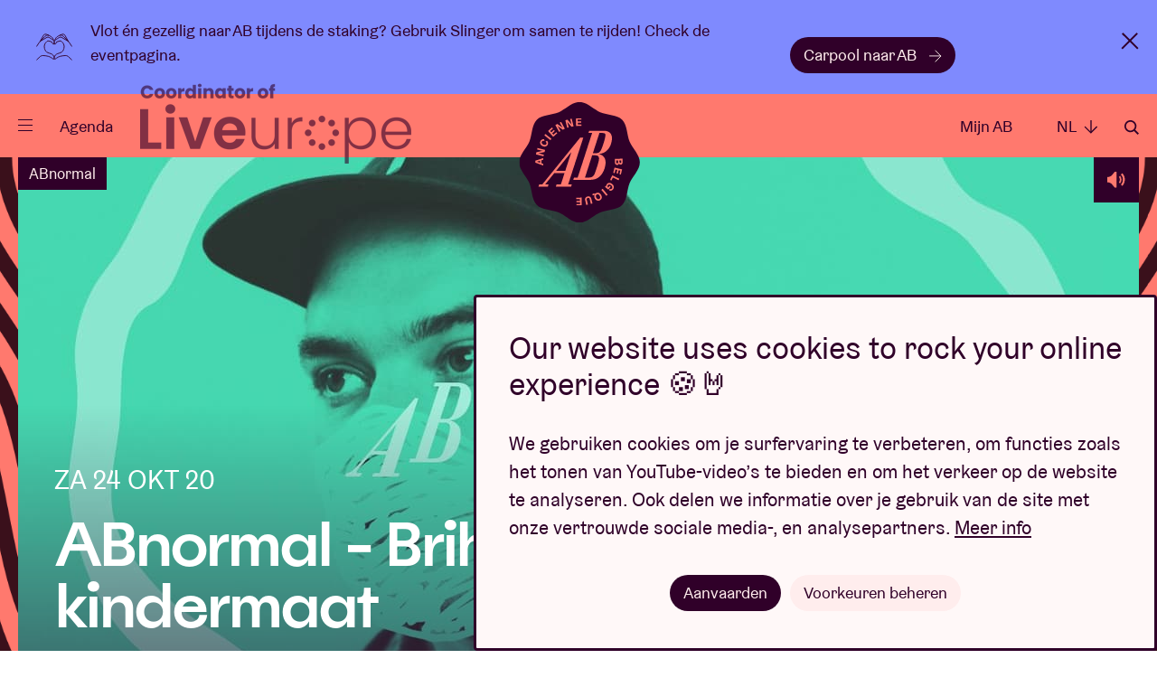

--- FILE ---
content_type: text/html; charset=UTF-8
request_url: https://www.abconcerts.be/nl/agenda/abnormal-brihang-op-kindermaat/a105J000001wd0yQAA
body_size: 5235
content:
<!doctype html>
<html lang="nl" data-scroll="0"
              lang="nl">

<head prefix="og: http://ogp.me/ns# fb: http://ogp.me/ns#" >
    <meta charset="utf-8">

    
    <script nonce="XQGty/R99Oq/vO41WsEYLg==">
        // Define dataLayer and the gtag function.
        window.dataLayer = window.dataLayer || [];
        function gtag(){dataLayer.push(arguments);}

        gtag('consent', 'default', {
            'analytics_storage': 'denied',
            'ad_storage': 'denied',
            'ad_user_data': 'denied',
            'ad_personalization': 'denied',
        });

                (function(w,d,s,l,i){w[l]=w[l]||[];w[l].push({'gtm.start':
                new Date().getTime(),event:'gtm.js'});var f=d.getElementsByTagName(s)[0],
            j=d.createElement(s),dl=l!='dataLayer'?'&l='+l:'';j.async=true;j.src=
            'https://www.googletagmanager.com/gtm.js?id='+i+dl;var n=d.querySelector('[nonce]');
            n&&j.setAttribute('nonce',n.nonce||n.getAttribute('nonce'));f.parentNode.insertBefore(j,f);
        })(window,document,'script','dataLayer','GTM-WHBL3G');
    </script>

    <meta name="description" content="">
    <meta name="keywords"    content="">

        
        <meta content="origin-when-cross-origin" name="referrer">

        <meta name="viewport" content="width=device-width, initial-scale=1.0">

                        
    <title>ABnormal - Brihang op kindermaat - za 24 okt 20 - AB</title>
        <meta property="og:image" content="https://d12xfkzf9kx8ij.cloudfront.net/a0K5J000000ZJwhUAG_original.jpg" />
<meta property="og:title" content="ABnormal - Brihang op kindermaat - za 24 okt 20" />
<meta property="og:description" content="Naar aanleiding van COVID-19 wordt dit concert afgelast. Tickets die online zijn aangekocht worden automatisch binnen de 30 dagen terugbetaald via de betaalmethode waarmee ze zijn aangekocht. Indien je tickets aangekocht hebt in de ticketshop of via Ticketswap, gelieve een foto van jouw tickets te sturen met vermelding van je rekeningnummer naar ticketshop@abconcerts.be." />
<meta property="og:url" content="https://www.abconcerts.be/nl/agenda/abnormal-brihang-op-kindermaat/a105J000001wd0yQAA" />
<meta property="og:type" content="article" />
<meta property="article:modified_time" content="2023-09-06T23:24:53+02:00" />
<meta name="description" content="Naar aanleiding van COVID-19 wordt dit concert afgelast. Tickets die online zijn aangekocht worden automatisch binnen de 30 dagen terugbetaald via de betaalmethode waarmee ze zijn aangekocht. Indien je tickets aangekocht hebt in de ticketshop of via Ticketswap, gelieve een foto van jouw tickets te sturen met vermelding van je rekeningnummer naar ticketshop@abconcerts.be." />

        <link rel="canonical" href="https://www.abconcerts.be/nl/agenda/abnormal-brihang-op-kindermaat/a105J000001wd0yQAA"/>

        <link rel="alternate" href="https://www.abconcerts.be/en/agenda/abnormal-brihang-op-kindermaat/a105J000001wd0yQAA" hreflang="en"/>
<link rel="alternate" href="https://www.abconcerts.be/fr/agenda/abnormal-brihang-op-kindermaat/a105J000001wd0yQAA" hreflang="fr"/>
<link rel="alternate" href="https://www.abconcerts.be/nl/agenda/abnormal-brihang-op-kindermaat/a105J000001wd0yQAA" hreflang="nl"/>
    <link rel="apple-touch-icon" sizes="180x180" href="/assets/website/components/favicons/apple-touch-icon.568e9e97.png">
    <link rel="icon" type="image/png" sizes="32x32" href="/assets/website/components/favicons/favicon-32x32.70b17241.png">
    <link rel="icon" type="image/png" sizes="16x16" href="/assets/website/components/favicons/favicon-16x16.4d8aaf8d.png">
    <link rel="manifest" href="/assets/website/components/favicons/site.webmanifest">
    <link rel="mask-icon" href="/assets/website/components/favicons/safari-pinned-tab.e900c275.svg" color="#300029">
    <meta name="msapplication-TileColor" content="#300029">
    <meta name="theme-color" content="#300029">

        <meta name="theme-color" content="#300029">

        <link href="/assets/website/main.0d855d0b.css" rel="stylesheet" media="all">
    <link href="/assets/website/print.a7d840bd.css" rel="stylesheet" media="print">

    </head>
<body class="body  -family">
        <noscript>
        <div class="no-script"><strong>Schakel javascript in om deze website optimaal te gebruiken.</strong></div>
        <iframe src="https://www.googletagmanager.com/ns.html?id=GTM-WHBL3G" height="0" width="0" class="h-hidden"></iframe>
    </noscript>

        <p class="browser-update">Your browser is <strong>outdated</strong>. <a href="http://browsehappy.com/">Upgrade your browser</a> for better user experience and security</p>

                <div class="sticky-bar -type-3" data-component="stickyBar/stickybar">
        <div class="site-container">
            <img src="/assets/website/components/stickyBar/type-3.a9e91ba1.svg"
                 width="40" height="40">

            <div class="sticky-bar__content">
                <p>
                    Vlot én gezellig naar AB tijdens de staking? Gebruik Slinger om samen te rijden! Check de eventpagina.
                </p>

                                    <a href="https://ancienne-belgique.slinger.to/?_gl=1*t25s4d*_gcl_au*MzY2NTg2NzY4LjE3Njc2MDk1ODkuMTg4NzM1NDg1Mi4xNzY5MTc2MTg5LjE3NjkxNzYxODg." class="button">
                        Carpool naar AB
                        <em class="icon -arrow-right"></em>
                    </a>
                            </div>

            <button class="sticky-bar__close">x</button>
        </div>
    </div>
    
    
            <div class="page-nav">
    <div class="site-container">
    <div class="page-nav__header">
        <button type="button" class="page-nav__close icon -cross" data-page-nav-toggle>Sluiten</button>

        <div class="page-nav__language__container">
            <ul class="page-nav__language">
                <li class="-active"><a class="page-nav__language__item" href="#">nl <em
                                class="icon -arrow-down"></em></a></li>

                                    <li class="-hidden"><a
                                class="page-nav__language__item" href="https://www.abconcerts.be/nl/agenda/abnormal-brihang-op-kindermaat/a105J000001wd0yQAA">NL <em
                                    class="icon -arrow-down"></em></a></li>
                                    <li ><a
                                class="page-nav__language__item" href="https://www.abconcerts.be/fr/agenda/abnormal-brihang-op-kindermaat/a105J000001wd0yQAA">FR <em
                                    class="icon -arrow-down"></em></a></li>
                                    <li ><a
                                class="page-nav__language__item" href="https://www.abconcerts.be/en/agenda/abnormal-brihang-op-kindermaat/a105J000001wd0yQAA">EN <em
                                    class="icon -arrow-down"></em></a></li>
                            </ul>
        </div>

        <a href="/nl/zoeken" class="page-nav__search icon -search">Zoeken</a>
    </div>

    <div class="page-nav__center">
        <ul class="page__nav-list">
                            <li><a class="page__nav-item" href="/nl/agenda">Agenda</a></li>
                            <li><a class="page__nav-item" href="https://www.abconcerts.be/nl/onze-projecten">Projecten</a></li>
                            <li><a class="page__nav-item" href="/nl/nieuws">Nieuws</a></li>
                            <li><a class="page__nav-item" href="https://www.abconcerts.be/nl/bezoekersinfo">Bezoekersinfo</a></li>
                            <li><a class="page__nav-item" href="https://www.abconcerts.be/nl/ab-loves-you">AB ❤ you</a></li>
                    </ul>

        <ul class="page__nav-list -sub">
                            <li><a class="page__nav-item" href="/nl/abtv">ABtv ▷</a></li>
                            <li><a class="page__nav-item" href="https://www.abconcerts.be/nl/pak-uit-met-een-ab-concertcheque">Concertcheque</a></li>
                            <li><a class="page__nav-item" href="https://www.abconcerts.be/nl/business">Business</a></li>
                            <li><a class="page__nav-item" href="https://www.abconcerts.be/nl/technische-productie">Technische productie</a></li>
                            <li><a class="page__nav-item" href="/nl/pers">Pers</a></li>
                            <li><a class="page__nav-item" href="https://www.abconcerts.be/nl/over-ab">Over AB</a></li>
                            <li><a class="page__nav-item" href="https://www.abconcerts.be/nl/contact">Contact</a></li>
                    </ul>
    </div>

    <div class="page-nav__footer">
        <div class="page-nav__socials">
                            <a class="page-nav__social-item icon -instagram" href="https://instagram.com/abconcerts">instagram</a>
                            <a class="page-nav__social-item icon -facebook" href="https://www.facebook.com/AncienneBelgiqueAB/">facebook</a>
                            <a class="page-nav__social-item icon -youtube" href="https://www.youtube.com/anciennebelgique?sub_confirmation=1">youtube</a>
                            <a class="page-nav__social-item icon -spotify" href="https://open.spotify.com/user/1127309941">spotify</a>
                            <a class="page-nav__social-item icon -tiktok" href="https://www.tiktok.com/@abconcerts">tiktok</a>
                    </div>

        <a href="https://www.abconcerts.be/nl/project/liveurope/a1I5J000000VT9UUAW" class="liveurope">
            <img src="/assets/website/components/partners/liveurope.3591794e.png" alt="liveurope" height="30" />
        </a>
    </div>
    </div>
</div>
    
            <form action="/nl/zoeken" method="get"
      class="page-search"
      data-component="pageSearch/page-search" autocomplete="off">
    <div class="site-container">
        <div class="site-container page-search__container" data-page-search-container>
            <span class="page-search__title">Wat zoek je?</span>
            <input type="search" name="q" class="form__field -page-search" placeholder="Zoekterm"
                   data-page-search-input data-autocomplete-uri="/nl/search/autocomplete" autocomplete="off"
                   >
            <button type="submit" class="page-search__button icon -arrow-right">Zoeken</button>
        </div>
        <button type="button" class="page-search__close icon -cross" data-page-search-toggle>Sluiten</button>
    </div>
</form>
    
                <header class="page-header -general -family">
    <div class="site-container">
        <a href="/nl/" class="logo page-header__logo -bg -general -family">
    <span class="logo__ab">Ancienne Belgique</span>
</a>

        <div class="page-header__left">
            <button class="menu-button" type="button" data-component="menuButton/menu-button" data-page-nav-toggle>
                <span class="menu-button__hamburger">
                    <span class="menu-button__hamburger-inner"></span>
                </span>
            </button>

            <a href="/nl/agenda" class="page-header__link -program">Agenda</a>

            <a href="https://www.abconcerts.be/nl/project/liveurope/a1I5J000000VT9UUAW" class="page-header__liveurope">
                <img src="/assets/website/components/partners/liveurope-purple.ac3b0681.png" alt="liveurope" height="30" />
            </a>
        </div>

        <div class="page-header__right">
                            <a href="/nl/mijn-ab/login" class="page-header__link"
                   data-component="myAB/login">Mijn AB</a>
            
            <ul class="dropdown -language">
                <li class="dropdown__trigger">
                    <span class="page-header__link">nl <em class="icon -arrow-down"></em></span>

                    <ul class="dropdown__panel">
                                                    <li class="-hidden"><a
                                        class="dropdown__link" href="https://www.abconcerts.be/nl/agenda/abnormal-brihang-op-kindermaat/a105J000001wd0yQAA">NL</a></li>
                                                    <li ><a
                                        class="dropdown__link" href="https://www.abconcerts.be/fr/agenda/abnormal-brihang-op-kindermaat/a105J000001wd0yQAA">FR</a></li>
                                                    <li ><a
                                        class="dropdown__link" href="https://www.abconcerts.be/en/agenda/abnormal-brihang-op-kindermaat/a105J000001wd0yQAA">EN</a></li>
                                            </ul>
                </li>
            </ul>

            <a href="/nl/zoeken" class="page-header__link icon -search"
               data-page-search-toggle>Zoeken</a>
        </div>
    </div>
</header>
    
    <main class="main ">
            <section class="event-detail__header -family">
        <div class="site-container">
            <div class="event-detail__header__info">
                                    <picture>
                        <source
                            srcset="https://d12xfkzf9kx8ij.cloudfront.net/a0K5J000000ZJwhUAG_1240x720.jpg"
                            media="(min-width: 568px)"
                        />
                        <img
                            src="https://d12xfkzf9kx8ij.cloudfront.net/a0K5J000000ZJwhUAG_700x700.jpg"
                            alt="ABnormal - Brihang op kindermaat"
                        />
                    </picture>
                
                                    <button class="audio-player -top" data-uri="https://p.scdn.co/mp3-preview/243bae3fd89ebc160e7de23032ae967401c6e2ff?cid=765608dc942841bd883e91d6f" data-component="audioPlayer/audio-player">
    <em class="icon -audio">Luisteren</em>
    <em class="icon -cross">Pauzeren</em>
</button>
                
                                    <a href="/nl/project/abnormal/a1I5J000000VT95UAG" class="event-detail__header__label">ABnormal</a>
                
                <div class="event-detail__header__info__content">
                                            <h3>za 24 okt 20</h3>
                                        <h1>ABnormal - Brihang op kindermaat</h1>
                                    </div>
            </div>
        </div>
        <div class="event-detail__bg"></div>
    </section>

            <section
            class="event-detail__content -family">
            <div class="site-container">
                                    <article class="event-detail__content__info">

                                                    <p class="event-detail__label">
                                Dit is onderdeel van<br />
                                <a href="/nl/project/abnormal/a1I5J000000VT95UAG" class="button -square">ABnormal</a>
                            </p>
                        
                        
                        
                                                    <div class="event-detail__intro " data-trigger="event">
                                                                    <p><b>Naar aanleiding van COVID-19 wordt dit concert afgelast. </b>Tickets die online zijn aangekocht worden automatisch binnen de 30 dagen terugbetaald via de betaalmethode waarmee ze zijn aangekocht. Indien je tickets aangekocht hebt in de ticketshop of via Ticketswap, gelieve een foto van jouw tickets te sturen met vermelding van je rekeningnummer naar <a href="mailto:info@abconcerts.be" rel="noopener noreferrer" target="_blank">ticketshop@abconcerts.be</a>.</p>
                                
                                                            </div>
                        
                                                    <button class="button -general read-more__trigger" data-target="event"
                                    data-component="readMore/read-more">
                                Lees meer <em class="icon -arrow-down"></em>
                            </button>

                            <div class="read-more__target" data-trigger="event">
                                
                                <button class="button -general read-more__trigger" data-target="event"
                                        data-component="readMore/read-more">
                                    Lees minder <em class="icon -arrow-up"></em>
                                </button>
                            </div>
                        
                                                        <ul class="tags-list">
                    <li><a href="/nl/agenda?genres%5B0%5D=Hip%20hop" class="tag">Hip hop</a></li>
            </ul>
                        
                        <a id="relive"></a>

                                                    <h4 class="-top" id="media">
                                                                    Kijk &amp; luister
                                                            </h4>
                                                            
    <div data-component-observe>
        <template data-consent-loading data-consent-type="iframe" title="Om deze interactieve content te bekijken, moet je cookies aanvaarden. Klik hiervoor op deze boodschap.">
            <div class="event-video__container" data-component="event-video/event-video">
                <button class="event-video__cover ">
                    <img src="https://img.youtube.com/vi/xzJoYnCxJFw/hqdefault.jpg" />
                    <em class="icon -abtv "></em>
                </button>
                <iframe class="event-video" src="https://www.youtube.com/embed/xzJoYnCxJFw" allow="autoplay"></iframe>
            </div>
        </template>
    </div>
                                                    
                                                    <h4 class="-top" id="artists">Ontdek &amp; like</h4>
                            <ul class="artist__list">
                                                                    <li>
                                        <div class="artist">
            <a href="/nl/mijn-ab/artiesten/toggle/e4e67b32-5995-11eb-99eb-5254eb761bff" class="artist__favorite ">
            <em class="icon -heart"></em>
        </a>
    
    <strong class="artist__name" title="Brihang">Brihang</strong>

    <ul class="artist__socials">
                    <li>
                <a href="http://www.brihang.be/" target="_blank" class="artist__socials__item"><em class="icon -website"></em></a>
            </li>
                            <li>
                <a href="https://www.facebook.com/Brihang" target="_blank" class="artist__socials__item"><em class="icon -facebook"></em></a>
            </li>
                            <li>
                <a href="https://www.instagram.com/brihang/" target="_blank" class="artist__socials__item"><em class="icon -instagram"></em></a>
            </li>
                            <li>
                <a href="https://open.spotify.com/artist/05g1p6KAyYQ03SjqRiF756" target="_blank" class="artist__socials__item"><em class="icon -spotify"></em></a>
            </li>
                            <li>
                <a href="https://www.youtube.com/watch?v=DOgU_waPSsk" target="_blank" class="artist__socials__item"><em class="icon -youtube"></em></a>
            </li>
                                            </ul>
</div>
                                    </li>
                                                            </ul>
                        
                        
                                            </article>
                
                                    <aside class="event-detail__content__aside ">
                                                    <div class="event-detail__ticket-button -not-available ">
                                Afgelast
                            </div>
                        
                                                    <div class="event-detail__ticket-block">
                                
                                
                                
                                                                    <dl class="event-detail__ticket-block__prices">
                                                                                    <dt>
                                                Tickets

                                                                                            </dt>
                                            <dd>€ 23</dd>
                                        
                                        
                                        
                                        
                                        <dt><small>Incl. reservatiekosten</small></dt>
                                    </dl>
                                
                                                                    <dl>
                                                                                    <dt>
                                                <em class="icon -location"></em>
                                                                                                    <a href="https://www.google.com/maps?q=Anspachlaan 110,1000 Brussel"
                                                       target="_blank"><strong>AB Theater</strong></a>
                                                                                            </dt>
                                                                                <dt>Deuren</dt>
                                        <dd>15:00</dd>
                                    </dl>
                                
                                                                    <dl>
                                        <dt>Concert</dt>
                                    </dl>
                                
                                                                    <dl>
                                        <dt class="-full"><small>Georganiseerd door</small></dt>
                                        <dt>AB</dt>
                                    </dl>
                                
                                <dl>
                                    <dt>
                                        <a href="/nl/ical/abnormal-brihang-op-kindermaat/a105J000001wd0yQAA" target="_blank"
                                           class="event-detail__ticket-block__location">
                                            <em class="icon -ical"></em>Toevoegen aan kalender
                                        </a>
                                    </dt>
                                                                            <dt>
                                            <a href="https://www.facebook.com/events/774286716730339/" target="_blank"
                                               class="event-detail__ticket-block__location">
                                                <em class="icon -facebook"></em>Facebook event bijwonen
                                            </a>
                                        </dt>
                                                                    </dl>
                            </div>
                                            </aside>
                            </div>
        </section>
    
    
    
            <div class="wrapper -purple">
            <section class="content-cards__container -purple">
                <div class="site-container">
                    <strong class="content-cards__title">AB-tips voor jou</strong>
                    <a href="/nl/agenda"
                       class="content-cards__button button -general -desktop">Alle concerten
                        <em class="icon -arrow-right"></em>
                    </a>

                    <ul class="content-card__list -rows -events">
                                                    <li class="content-card__list__row">
                                <a href="/nl/agenda/keroue/a10Qw000006PJX7IAO" class="content-card -fun" title="Keroué">
    <div class="content-card__media">
        <div class="content-card__img">
                            <img src="https://d12xfkzf9kx8ij.cloudfront.net/a0KQw00000Hes6LMAR_1240x720.jpg" alt="Keroué" />
            
            
                            <button class="audio-player -fun" data-uri="https://p.scdn.co/mp3-preview/dca2578c318e4f4385daf92b34d1f732ff8e9509?cid=a37b710cd2b2447888da030b51769490" data-component="audioPlayer/audio-player">
    <em class="icon -audio">Luisteren</em>
    <em class="icon -cross">Pauzeren</em>
</button>
                    </div>
                            <div class="content-card__media__label ">za 31 jan 26</div>
            </div>
    <div class="content-card__info">
        <div>
            <strong class="content-card__title">
                Keroué
                                    <em>+ Oni Kira</em>
                            </strong>
                                        <p class="content-card__info__summary">
                    Franse rap met techniek en charismatische presence
                                    </p>
                        
            
                            <span class="content-card__info__ticketlink ">
                    <em class="icon -hand"></em>Koop tickets
                </span>
            
            
            
            
                    </div>

        
    </div>
</a>
                            </li>
                                                    <li class="content-card__list__row">
                                <a href="/nl/agenda/tamer-nafar/a10Qw00000CPDCrIAP" class="content-card -fun" title="Tamer Nafar">
    <div class="content-card__media">
        <div class="content-card__img">
                            <img src="https://d12xfkzf9kx8ij.cloudfront.net/a0KQw00000IDCnNMAX_1240x720.jpg" alt="Tamer Nafar" />
            
            
                            <button class="audio-player -fun" data-uri="https://p.scdn.co/mp3-preview/c351cc2ef6e78d4a4e658fc458c825745d598f08?cid=a37b710cd2b2447888da030b51769490" data-component="audioPlayer/audio-player">
    <em class="icon -audio">Luisteren</em>
    <em class="icon -cross">Pauzeren</em>
</button>
                    </div>
                            <div class="content-card__media__label ">zo 1 feb 26</div>
            </div>
    <div class="content-card__info">
        <div>
            <strong class="content-card__title">
                Tamer Nafar
                            </strong>
                                        <p class="content-card__info__summary">
                    The father of Palestinian hip-hop
                                    </p>
                        
            
                            <span class="content-card__info__ticketlink ">
                    <em class="icon -hand"></em>Koop tickets
                </span>
            
            
            
            
                    </div>

        
    </div>
</a>
                            </li>
                                                    <li class="content-card__list__row">
                                <a href="/nl/agenda/swing/a10Qw00000FvleIIAR" class="content-card -well-informed" title="Swing">
    <div class="content-card__media">
        <div class="content-card__img">
                            <img src="https://d12xfkzf9kx8ij.cloudfront.net/a0KQw00000HkSE2MAN_1240x720.jpg" alt="Swing" />
            
            
                    </div>
                            <div class="content-card__media__label ">di 10 feb 26</div>
            </div>
    <div class="content-card__info">
        <div>
            <strong class="content-card__title">
                Swing
                            </strong>
                                        <p class="content-card__info__summary">
                    Nieuwe datum: 13/11/26
                                    </p>
                        
            
                            <span class="content-card__info__ticketlink ">
                    <em class="icon -hand"></em>Verplaatst
                </span>
            
            
            
            
                    </div>

        
    </div>
</a>
                            </li>
                                            </ul>

                    <div class="content-cards__action -mobile">
                        <a href="/nl/agenda" class="button -general">
                            Alle concerten <em class="icon -arrow-right"></em>
                        </a>
                    </div>
                </div>
            </section>
        </div>
    
    
    
        <section class="info-cards__container">
        <div class="site-container splide -info-cards" data-component="infoCards/info-cards">
            <strong class="info-cards__title">Bereid je voor op je bezoek</strong>

            <div class="splide__track">
                <ul class="info-cards__lists splide__list">
                                            <li class="splide__slide">
                            <div class="info-card">
        <a href="/nl/bezoekersinfo/mobiliteit" title="Mobiliteit" >            <img src="/assets/website/components/infoCards/mobility.9637afaa.svg" title="Mobiliteit" alt="Mobiliteit" />
                <strong class="info-card__title">Mobiliteit</strong>
        <p >Onze concerten stoppen meestal om 22:30. Zo geraak je nog thuis met het openbaar vervoer.</p>
            <button class="button" data-trigger-fetch>
                        Plan je route
                            <em class="icon -arrow-right -small"></em>
                                </button>
            </a></div>
                        </li>
                                            <li class="splide__slide">
                            <div class="info-card">
        <a href="/nl/faq" title="Vraag &amp; antwoord" >            <img src="/assets/website/components/infoCards/cafe-resto.8e1f723e.svg" title="Vraag &amp; antwoord" alt="Vraag &amp; antwoord" />
                <strong class="info-card__title">Vraag &amp; antwoord</strong>
        <p >Heb je een vraag? Grote kans dat je hier het antwoord vindt. </p>
            <button class="button" data-trigger-fetch>
                        Vind je antwoord
                            <em class="icon -arrow-right -small"></em>
                                </button>
            </a></div>
                        </li>
                                            <li class="splide__slide">
                            <div class="info-card">
        <a href="/nl/mijn-ab/login?referer=https://apps.ticketmatic.com/widgets/ab/flow/drankjetons?event=226287871004&amp;l=nl" title="Drankjetons" >            <img src="/assets/website/components/infoCards/drinks.b526dcb8.svg" title="Drankjetons" alt="Drankjetons" />
                <strong class="info-card__title">Drankjetons</strong>
        <p >Plan je graag vooruit? Koop je drankjetons online, 10 + 1 gratis!</p>
            <button class="button" data-trigger-fetch>
                        Bestel drankjetons
                            <em class="icon -arrow-right -small"></em>
                                </button>
            </a></div>
                        </li>
                                    </ul>
            </div>
        </div>
    </section>

            <script type="application/ld+json">
            {
                "@context": "https://schema.org",
                "@type": "Event",
                "inLanguage" : "nl",
                "name": "ABnormal - Brihang op kindermaat",
                "image": "https://d12xfkzf9kx8ij.cloudfront.net/a0K5J000000ZJwhUAG_1240x720.jpg",
                                                    "startDate": "2020-10-24CEST15:00:00+0200",
                    "doorTime": "15:00",
                                "endDate": "2020-10-24CEST17:00:00+0200",                                    "location": {
                        "@type": "Place",
                        "address": "AB Anspachlaan 110 1000 Brussel",                        "name": "AB Theater"
                    },
                                                    "performer": [
                                                    {
                                "@type": "MusicGroup",
                                "name": "Brihang"
                            }                                            ],
                                "url": "https://www.abconcerts.be/nl/agenda/abnormal-brihang-op-kindermaat/a105J000001wd0yQAA"
            }
        </script>
    
        </main>

                <footer class="page-footer">
    <section class="page-footer__social  -family">
        <div class="site-container">
                            <a class="page-footer__social-item icon -instagram" href="https://instagram.com/abconcerts" target="_blank">instagram</a>
                            <a class="page-footer__social-item icon -facebook" href="https://www.facebook.com/AncienneBelgiqueAB/" target="_blank">facebook</a>
                            <a class="page-footer__social-item icon -youtube" href="https://www.youtube.com/anciennebelgique?sub_confirmation=1" target="_blank">youtube</a>
                            <a class="page-footer__social-item icon -spotify" href="https://open.spotify.com/user/1127309941" target="_blank">spotify</a>
                            <a class="page-footer__social-item icon -tiktok" href="https://www.tiktok.com/@abconcerts" target="_blank">tiktok</a>
                    </div>
    </section>

    <section class="page-footer__top">
        <div class="site-container">

            <a href="/nl/" class="logo -stroke -general -family">
    <span class="logo__ab">Ancienne Belgique</span>
</a>

            <div class="page-footer__nav">
                <span class="page-footer__nav-title">Ga snel naar</span>
                <ul class="page-footer__nav-list">
                                            <li><a class="page-footer__nav-item" href="/nl/agenda">Agenda</a></li>
                                            <li><a class="page-footer__nav-item" href="/nl/nieuws">Nieuws</a></li>
                                            <li><a class="page-footer__nav-item" href="https://www.abconcerts.be/nl/bezoekersinfo/ticketinfo">Ticketinfo</a></li>
                                            <li><a class="page-footer__nav-item" href="/nl/faq">Vraag &amp; Antwoord</a></li>
                                            <li><a class="page-footer__nav-item" href="https://www.abconcerts.be/nl/business">Business</a></li>
                                            <li><a class="page-footer__nav-item" href="/nl/pers">Pers</a></li>
                                            <li><a class="page-footer__nav-item" href="https://www.abconcerts.be/nl/technische-productie">Technische productie</a></li>
                                            <li><a class="page-footer__nav-item" href="https://www.abconcerts.be/nl/contact">Contact</a></li>
                                    </ul>
            </div>

            <form action="/nl/newsletter/subscribe" class="page-footer__newsletter" id="newsletter_footer" data-component="form/form" method="post" data-lang="nl" autocomplete="off">
                Maak je inbox muzikaler en schrijf je in voor de nieuwsbrief:

                <div class="page-footer__newsletter__input form__entry">
                    <input type="hidden" name="footer" value="1" />
                    <input type="email" name="email" class="form__field -newsletter" required placeholder="ab@loves.you" autocomplete="off">

                    <div class="form__entry -checkbox">
                        <input
                            class="form__checkbox"
                            type="checkbox"
                            id="footer_consent"
                            name="consent"
                            required
                        >
                        <label class="form__label -checkbox" for="footer_consent">Ik stem ermee in dat AB mijn e-mailadres verwerkt, zoals omschreven in haar <a href="/nl/privacybeleid" target="_blank">privacybeleid</a>, om mij nieuwsbrieven te versturen.</label>
                    </div>

                    <button type="submit" class="page-footer__newsletter__button icon -arrow-right">Inschrijven</button>
                </div>
                            </form>

        </div>
    </section>

    <section class="page-footer__partners">
        <div class="site-container">
            <ul class="partners-list">
            <li>
            <a class="partners-item" href="https://www.belgiantrain.be/" target="_blank" rel="nofollow noopener">
                <img src="/assets/website/components/partners/nmbs.7fd5e478.svg" alt="NMBS"  />
            </a>
        </li>
            <li>
            <a class="partners-item" href="https://www.belfiusjong.be/" target="_blank" rel="nofollow noopener">
                <img src="/assets/website/components/partners/belfius.1423efe0.svg" alt="Belfius"  />
            </a>
        </li>
            <li>
            <a class="partners-item" href="https://www.nationale-loterij.be/nl" target="_blank" rel="nofollow noopener">
                <img src="/assets/website/components/partners/lotto.8071c630.svg" alt="Lotto"  />
            </a>
        </li>
            <li>
            <a class="partners-item" href="https://super8.be/" target="_blank" rel="nofollow noopener">
                <img src="/assets/website/components/partners/super8.bf4809d5.svg" alt="Super 8"  />
            </a>
        </li>
            <li>
            <a class="partners-item" href="https://nl.coca-cola.be/" target="_blank" rel="nofollow noopener">
                <img src="/assets/website/components/partners/coca-cola.2f087b5b.svg" alt="Coca-cola"  />
            </a>
        </li>
            <li>
            <a class="partners-item" href="https://www.proximus.be/nl" target="_blank" rel="nofollow noopener">
                <img src="/assets/website/components/partners/proximus.e8491a2c.svg" alt="Proximus"  />
            </a>
        </li>
            <li>
            <a class="partners-item" href="https://www.stib-mivb.be/article.html?l=nl&amp;_guid=30fa3e16-098e-3410-a38a-c8fdc3647d64" target="_blank" rel="nofollow noopener">
                <img src="/assets/website/components/partners/mivb.b896fdf6.svg" alt="MIVB/STIB"  />
            </a>
        </li>
            <li>
            <a class="partners-item" href="https://www.humo.be/" target="_blank" rel="nofollow noopener">
                <img src="/assets/website/components/partners/humo.6cc94c19.svg" alt="Humo"  />
            </a>
        </li>
            <li>
            <a class="partners-item" href="https://www.brussel.be/" target="_blank" rel="nofollow noopener">
                <img src="/assets/website/components/partners/bxl.624cf33e.svg" alt="Brussel"  />
            </a>
        </li>
            <li>
            <a class="partners-item" href="https://www.stubru.be/" target="_blank" rel="nofollow noopener">
                <img src="/assets/website/components/partners/stubru.b419b9cf.svg" alt="StuBru"  />
            </a>
        </li>
            <li>
            <a class="partners-item" href="https://www.lesoir.be/" target="_blank" rel="nofollow noopener">
                <img src="/assets/website/components/partners/lesoir.154b72c5.svg" alt="Le Soir"  />
            </a>
        </li>
            <li>
            <a class="partners-item" href="https://www.standaard.be/" target="_blank" rel="nofollow noopener">
                <img src="/assets/website/components/partners/destandaard.a13759e7.svg" alt="De Standaard"  />
            </a>
        </li>
            <li>
            <a class="partners-item" href="https://www.bruzz.be/" target="_blank" rel="nofollow noopener">
                <img src="/assets/website/components/partners/bruzz.dada120c.svg" alt="Bruzz" height="18" />
            </a>
        </li>
            <li>
            <a class="partners-item" href="https://www.levif.be/" target="_blank" rel="nofollow noopener">
                <img src="/assets/website/components/partners/levif.caa49dc8.svg" alt="Le Vif" height="18" />
            </a>
        </li>
            <li>
            <a class="partners-item" href="https://www.vlaanderen.be/" target="_blank" rel="nofollow noopener">
                <img src="/assets/website/components/partners/vlaanderen.51dc2dbc.svg" alt="Vlaanderen"  />
            </a>
        </li>
            <li>
            <a class="partners-item" href="https://www.radio1.be/" target="_blank" rel="nofollow noopener">
                <img src="/assets/website/components/partners/radio1.031c3ed7.svg" alt="Radio 1"  />
            </a>
        </li>
            <li>
            <a class="partners-item" href="https://www.vgc.be/" target="_blank" rel="nofollow noopener">
                <img src="/assets/website/components/partners/vgc.b7b4184d.svg" alt="Vlaamse gemeenschapscommissie"  />
            </a>
        </li>
            <li>
            <a class="partners-item" href="https://ec.europa.eu/info/index_nl" target="_blank" rel="nofollow noopener">
                <img src="/assets/website/components/partners/creative-europe.aff93d04.png" alt="Creative Europe"  />
            </a>
        </li>
            <li>
            <a class="partners-item" href="https://volta.brussels/" target="_blank" rel="nofollow noopener">
                <img src="/assets/website/components/partners/volta.7c5dcb93.svg" alt="VOLTA" height="23" />
            </a>
        </li>
            <li>
            <a class="partners-item" href="https://www.rtbf.be/tipik" target="_blank" rel="nofollow noopener">
                <img src="/assets/website/components/partners/tipik.50d233eb.svg" alt="TIP!K" height="23" />
            </a>
        </li>
            <li>
            <a class="partners-item" href="https://www.rtbf.be/tarmac" target="_blank" rel="nofollow noopener">
                <img src="/assets/website/components/partners/tarmac.8a121329.svg" alt="Tarmac" height="23" />
            </a>
        </li>
            <li>
            <a class="partners-item" href="https://www.rtbf.be/classic21" target="_blank" rel="nofollow noopener">
                <img src="/assets/website/components/partners/classic21.f5e950a1.svg" alt="Classic 21" height="23" />
            </a>
        </li>
            <li>
            <a class="partners-item" href="https://www.visit.brussels/" target="_blank" rel="nofollow noopener">
                <img src="/assets/website/components/partners/visit-brussels.d7fe8fce.svg" alt="Visit Brussels" height="32" />
            </a>
        </li>
            <li>
            <a class="partners-item" href="https://www.boltenergie.be" target="_blank" rel="nofollow noopener">
                <img src="/assets/website/components/partners/bolt.2d777861.svg" alt="Bolt" height="23" />
            </a>
        </li>
    </ul>
        </div>
    </section>

    <section class="page-footer__credits">
        <div class="site-container">
            <ul class="page-footer__credits__list">
                                                            <li><a class="page-footer__credits-item" href="https://www.abconcerts.be/nl/privacybeleid">Privacybeleid</a></li>
                                            <li><a class="page-footer__credits-item" href="https://www.abconcerts.be/nl/cookiebeleid">Cookiebeleid</a></li>
                                            <li><a class="page-footer__credits-item" href="https://www.abconcerts.be/nl/verkoopsvoorwaarden">Verkoopsvoorwaarden</a></li>
                                                    <li><a class="page-footer__credits-item" href="https://verveagency.com" target="_blank">Design door <img src="/assets/website/components/partners/verve.5e584450.svg" alt="Verve" height="15" /></a></li>
                <li><a class="page-footer__credits-item -inventis" href="https://www.inventis.be" target="_blank">Website door <img src="/assets/website/components/partners/inventis.26988522.svg" alt="Inventis" height="15" /></a></li>
            </ul>
        </div>
    </section>
</footer>
    

                    <dialog class="cookie-consent" data-component="cookieConsent/cookie-consent">
        <article class="cookie-consent__inner">
            <header class="cookie-consent__header">
                <h1 class="cookie-consent__title">Our website uses cookies to rock your online experience 🍪🤘</h1>
            </header>

            <p>We gebruiken cookies om je surfervaring te verbeteren, om functies zoals het tonen van YouTube-video’s te bieden en om het verkeer op de website te analyseren. Ook delen we informatie over je gebruik van de site met onze vertrouwde sociale media-, en analysepartners. 
<a href="/nl/cookiebeleid">Meer info</a></p>

            <form method="dialog" class="cookie-consent__form" id="cookie-constent-dialog">
                <section class="cookie-consent__options" id="cookie-consent-options" hidden>
                    <div class="form__entry -checkbox">
                        <input
                            class="form__checkbox"
                            type="checkbox"
                            id="categories_functional"
                            name="categories_default"
                            value="functional"
                            checked
                            disabled
                        >
                        <label class="form__label -checkbox" for="categories_functional">Functionele cookies</label>
                        <span class="cookie-consent__option-description">Deze cookies zijn nodig voor het juist functioneren van de website. Je kan deze niet weigeren.</span>
                    </div>

                    <div class="form__entry -checkbox">
                        <input
                            class="form__checkbox"
                            type="checkbox"
                            id="categories_analytics"
                            name="categories[]"
                            value="analytics"
                        >
                        <label class="form__label -checkbox" for="categories_analytics">Analytische cookies</label>
                        <span class="cookie-consent__option-description">Deze website analyseert het gebruik ervan, zodat we functionaliteit daarop kunnen aanpassen en verbeteren. De gegevens zijn volledig anoniem.</span>
                    </div>

                    <div class="form__entry -checkbox">
                        <input
                            class="form__checkbox"
                            type="checkbox"
                            id="categories_marketing"
                            name="categories[]"
                            value="marketing"
                        >
                        <label class="form__label -checkbox" for="categories_marketing">Marketing cookies</label>
                        <span class="cookie-consent__option-description">Deze website maakt gebruik van externe functionaliteit om content en advertenties op jouw profiel af te stemmen.</span>
                    </div>

                    <div class="cookie-consent__buttons -options">
                        <button value="save_options" class="button">Voorkeuren opslaan</button>
                    </div>
                </section>

                <div class="cookie-consent__buttons -general">
                    <button value="yes" class="button">Aanvaarden</button>
                    <button class="button -general cookie-consent__options-toggle" aria-expanded="false" aria-controls="cookie-consent-options">Voorkeuren beheren</button>
                </div>
            </form>
        </article>
    </dialog>
    
                            <div class="myab-popup">
                <div class="myab__box">
    <strong class="myab__box__title">Inloggen</strong>

    <form action="/nl/mijn-ab/login/controle" method="post" class="form" data-component="form/form" data-lang="nl">

        
        <div class="form__entry">
            <input
                class="form__field -text"
                type="email"
                id="username"
                name="_username"
                required
                autocomplete="email"
                value=""
                data-component="form/hasValue"
            >
            <label class="form__label -placeholder-label" for="username">E-mail</label>
        </div>

        <div class="form__entry">
            <input
                class="form__field -password"
                type="password"
                id="password"
                name="_password"
                required
                data-component="form/hasValue"
                data-validation="false"
            >
            <label class="form__label -placeholder-label" for="password">Wachtwoord</label>
        </div>

        <div class="form__actions">
            <button type="submit" class="button -full">Inloggen</button>
            <a class="form__link"
               href="/nl/mijn-ab/wachtwoord-vergeten">Wachtwoord vergeten?</a>
            <div class="form__actions__spacer">of</div>
            <a href="/nl/connect/facebook"
               class="button -full -outline">Inloggen met Facebook</a>
            <a href="/nl/connect/google"
               class="button -full -outline">Inloggen met Google</a>
            <a href="/nl/connect/apple"
               class="button -full -outline">Inloggen met Apple</a>
            <div class="form__actions__spacer -line">
                <a class="form__link" href="/nl/mijn-ab/registreer">Nog geen account?</a>
            </div>
        </div>
    </form>
</div>
            </div>
            
    <script type="application/ld+json">
        {
            "@context": "https://schema.org",
            "@type": "WebSite",
            "url": "https://www.abconcerts.be/nl/"
        }
    </script>

    <script type="application/ld+json">
        {
            "@context": "https://schema.org",
            "@type": "Organization",
            "url": "https://www.abconcerts.be/nl/",
            "name": "Ancienne Belgique"
        }
    </script>

    <script src="/assets/website/runtime.6322e560.js" nonce="XQGty/R99Oq/vO41WsEYLg=="></script>
    <script src="/assets/website/components/componentLoader/document-component-loader.dadf0bae.js" nonce="XQGty/R99Oq/vO41WsEYLg=="></script>

    </body>
</html>


--- FILE ---
content_type: image/svg+xml
request_url: https://www.abconcerts.be/assets/website/components/stickyBar/type-3.a9e91ba1.svg
body_size: 802
content:
<svg viewBox="0 0 912.6 669.59" xmlns="http://www.w3.org/2000/svg"><g fill="none" stroke="#300029" stroke-miterlimit="10" stroke-width="20.66"><path d="m9.88 662.1 91.72-87.1 10.24-7.28c19.66-14 43.44-17.86 67.54-16.73 39.73 1.87 99.45 9.14 133.82 20.81 26.87 9.14 60.56 24.81 86 43.87 12.82 9.62 23.93 17.34 31.8 22.63a14.74 14.74 0 0 0 22.18-7.47 64.82 64.82 0 0 0 3.13-20.78c0-11.43-7.06-67.51-62.92-96.83-21.32-11.18-96.68-31.23-128.33-51.2-21.11-13.33-38.12-43.28-45.51-67.13-2.88-9.29-5.9-19.25-8.55-28.44a152.75 152.75 0 0 1 6.11-101.94 152.78 152.78 0 0 1 32.89-48.6l21.67-21.57a47 47 0 0 1 46.62-11.68l78.82 24s10 71.2 57 52.17a3.63 3.63 0 0 0 2.24-3.71v-51.59a48 48 0 0 0 -16.94-36.53 277.43 277.43 0 0 0 -29.57-22.09c-17.17-11-59.07-36.59-86.34-53.19a49.72 49.72 0 0 0 -50.69-.6l-148.48 85.64a145.65 145.65 0 0 0 -48.73 45.82l-67 101.17"/><path d="m98.3 195.91 117.26-122.31a63.53 63.53 0 0 1 13.61-10.76l33.51-19.75a61.32 61.32 0 0 1 58.1-2.23c29.76 14.58 72.68 38.14 87.51 58.72 23.55 32.76 36.85 73.22 36.85 73.22"/><path d="m320.78 40.86-64.5-26.86a57.69 57.69 0 0 0 -71.48 27.47l-86.5 154.44"/><path d="m902.71 662.1-91.71-87.1-10.24-7.28c-19.66-14-43.44-17.86-67.54-16.73-39.73 1.87-99.46 9.14-133.82 20.81-26.87 9.14-60.56 24.81-86 43.87-12.82 9.62-23.93 17.34-31.8 22.63a14.74 14.74 0 0 1 -22.18-7.47 64.82 64.82 0 0 1 -3.13-20.78c0-11.43 7.06-67.51 62.92-96.83 21.32-11.18 96.68-31.23 128.32-51.2 21.12-13.33 38.12-43.28 45.52-67.13 2.87-9.29 5.9-19.25 8.55-28.44a152.75 152.75 0 0 0 -6.12-101.94 152.75 152.75 0 0 0 -32.87-48.64l-21.68-21.57a46.94 46.94 0 0 0 -46.61-11.68l-78.82 24s-10 71.2-57 52.17a3.61 3.61 0 0 1 -2.24-3.71v-51.55a48 48 0 0 1 16.92-36.53 277.63 277.63 0 0 1 29.58-22.09c17.17-11 59.06-36.59 86.34-53.19a49.7 49.7 0 0 1 50.68-.6l148.49 85.63a145.74 145.74 0 0 1 48.73 45.83l67 101.17"/><path d="m814.3 195.91-117.3-122.31a63.48 63.48 0 0 0 -13.6-10.76l-33.49-19.75a61.32 61.32 0 0 0 -58.1-2.23c-29.75 14.58-72.67 38.14-87.5 58.72-23.55 32.76-36.55 72.85-36.55 72.85"/><path d="m596.78 38.69 59.53-24.69a57.7 57.7 0 0 1 71.49 27.47l86.5 154.44"/></g></svg>

--- FILE ---
content_type: image/svg+xml
request_url: https://www.abconcerts.be/assets/website/components/logo/bg-family.33e1f417.svg
body_size: 219
content:
<svg fill="none" height="288" viewBox="0 0 288 288" width="288" xmlns="http://www.w3.org/2000/svg"><path d="m287.71 143.85c0 18.52-17.63 33.41-24.31 49.51-6.92 16.7-5.24 39.62-17.83 52.21-12.58 12.58-35.51 10.9-52.2 17.83-16.11 6.68-30.99 24.31-49.51 24.31s-33.41-17.63-49.51-24.31c-16.7-6.92-39.62-5.24-52.21-17.83-12.58-12.58-10.9-35.51-17.83-52.2-6.68-16.11-24.31-30.99-24.31-49.51s17.63-33.41 24.31-49.51c6.92-16.7 5.24-39.62 17.83-52.21 12.58-12.58 35.51-10.9 52.2-17.83 16.11-6.68 30.99-24.31 49.51-24.31s33.41 17.63 49.51 24.31c16.7 6.92 39.62 5.24 52.2 17.83 12.58 12.58 10.9 35.51 17.83 52.2 6.69 16.11 24.32 30.99 24.32 49.51z" fill="#ff796e"/></svg>

--- FILE ---
content_type: application/javascript
request_url: https://www.abconcerts.be/assets/website/8362.263e7efc.js
body_size: 192
content:
"use strict";(globalThis.webpackChunkinventis_front_end_boilerplate=globalThis.webpackChunkinventis_front_end_boilerplate||[]).push([[8362],{8362:(e,a,r)=>{r.r(a),r.d(a,{default:()=>i});var n=r(7846);const i=e=>{new n.Ay(".splide.-info-cards",{type:"slide",rewind:!0,perPage:3,gap:0,autoplay:5e3,keyboard:!1,arrows:!1,drag:!1,breakpoints:{850:{perPage:1,drag:!0}}}).mount()}}}]);
//# sourceMappingURL=8362.263e7efc.js.map

--- FILE ---
content_type: image/svg+xml
request_url: https://www.abconcerts.be/assets/website/components/stickyBar/cross.f8186190.svg
body_size: 96
content:
<svg fill="none" height="19" viewBox="0 0 20 19" width="20" xmlns="http://www.w3.org/2000/svg"><g stroke="#300029" stroke-width="2"><path d="m0-1h24.0574" transform="matrix(.707733 -.70648 .707733 .70648 1.97168 18.9961)"/><path d="m0-1h24.0574" transform="matrix(-.707733 -.70648 -.707733 .70648 18.0264 19)"/></g></svg>

--- FILE ---
content_type: image/svg+xml
request_url: https://www.abconcerts.be/assets/website/components/logo/stroke-family.2beddb89.svg
body_size: 239
content:
<svg fill="none" height="306" viewBox="0 0 306 306" width="306" xmlns="http://www.w3.org/2000/svg"><path d="m296.71 152.85c0 18.52-17.63 33.41-24.31 49.51-6.92 16.7-5.24 39.62-17.83 52.21-12.58 12.58-35.51 10.9-52.2 17.83-16.11 6.68-30.99 24.31-49.51 24.31s-33.41-17.63-49.51-24.31c-16.7-6.92-39.62-5.24-52.21-17.83-12.58-12.58-10.9-35.51-17.83-52.2-6.68-16.11-24.31-30.99-24.31-49.51s17.63-33.41 24.31-49.51c6.92-16.7 5.24-39.62 17.83-52.21 12.58-12.58 35.51-10.9 52.2-17.83 16.11-6.68 30.99-24.31 49.51-24.31s33.41 17.63 49.51 24.31c16.7 6.92 39.62 5.24 52.2 17.83 12.58 12.58 10.9 35.51 17.83 52.2 6.69 16.1 24.32 30.99 24.32 49.51z" stroke="#3a101b" stroke-miterlimit="10" stroke-width="18"/></svg>

--- FILE ---
content_type: application/javascript
request_url: https://www.abconcerts.be/assets/website/2229.79136aa8.js
body_size: 220
content:
"use strict";(globalThis.webpackChunkinventis_front_end_boilerplate=globalThis.webpackChunkinventis_front_end_boilerplate||[]).push([[2229],{2229:(e,t,n)=>{n.r(t),n.d(t,{default:()=>l});const l=e=>{document.addEventListener("scroll",(function(){document.documentElement.dataset.scroll=0,window.scrollY>e.offsetHeight&&(document.documentElement.dataset.scroll=window.scrollY)})),e.querySelector(".sticky-bar__close").addEventListener("click",(function(t){t.preventDefault(),e.style.display="none"}))}}}]);
//# sourceMappingURL=2229.79136aa8.js.map

--- FILE ---
content_type: image/svg+xml
request_url: https://www.abconcerts.be/assets/website/components/icon/cross.433cb926.svg
body_size: 115
content:
<svg fill="none" height="11" viewBox="0 0 11 11" width="11" xmlns="http://www.w3.org/2000/svg"><path clip-rule="evenodd" d="m5.50001 4.04772-4.04903-3.9876614-1.094336 1.0777414 4.049026 3.98767-4.049023 3.98766 1.094333 1.07777 4.04903-3.98768 4.04902 3.98768 1.09437-1.07777-4.04906-3.98766 4.04906-3.98766-1.09436-1.0777514z" fill="#ffeded" fill-rule="evenodd"/></svg>

--- FILE ---
content_type: image/svg+xml
request_url: https://www.abconcerts.be/assets/website/components/images/fun.d5ff7e6b.svg
body_size: 5321
content:
<svg viewBox="0 0 5000 5000" xmlns="http://www.w3.org/2000/svg"><g fill="#3a101b"><path d="m2613.75 2895.08h-227.5l-174.25-148.5-39.5-227.5 113.75-200 213.75-79.08 213.78 79 113.75 200-39.53 227.58zm-219.34-22.77h211.18l161.77-137.84 36.64-211.18-105.59-185.71-198.41-73.34-198.44 73.34-105.56 185.71 36.67 211.18z"/><path d="m2632.61 2947.7h-265.22l-203.18-173.11-46.05-265.23 132.61-233.23 249.23-92.13 249.23 92.12 132.61 233.23-46.06 265.23zm-257.06-22.77h248.9l190.67-162.46 43.22-248.9-124.45-218.88-233.89-86.45-233.89 86.45-124.45 218.88 43.22 248.9z"/><path d="m2651.47 3000.32h-302.94l-232.08-197.74-.71-4.07-51.89-298.87 151.47-266.41 284.68-105.23 284.68 105.22 151.47 266.41-52.6 302.94zm-294.78-22.77h286.62l219.57-187.08 49.78-286.63-143.32-252.05-269.34-99.55-269.34 99.55-143.32 252.05 49.77 286.63z"/><path d="m2670.34 3052.94h-340.68l-261-222.35-.71-4.08-58.45-336.6 170.34-299.58 320.16-118.33 320.13 118.32 170.34 299.58-59.16 340.68zm-332.52-22.76h324.36l248.47-211.71 56.35-324.35-162.18-285.23-304.82-112.65-304.79 112.65-162.21 285.23 56.32 324.35z"/><path d="m2689.2 3105.57h-378.4l-289.87-247-.71-4.07-65-374.32 189.2-332.76 355.58-131.42 355.58 131.42 189.2 332.76-65.71 378.39zm-370.2-22.77h362l277.37-236.33 62.87-362.07-181-318.41-340.24-125.75-340.24 125.76-181 318.41 62.87 362.07z"/><path d="m2708.06 3158.19h-416.12l-318.77-271.6-.71-4.08-71.55-412.05 208.09-365.93 391-144.53 391 144.52 208.06 365.93-72.26 416.13zm-408-22.77h399.8l306.27-261 69.42-399.8-199.9-351.58-375.65-138.8-375.69 138.85-199.9 351.58 69.42 399.8z"/><path d="m2726.92 3210.81h-453.84l-347.67-296.22-.71-4.08-78.1-449.77 226.92-399.11 426.48-157.63 426.48 157.62 226.92 399.11-78.81 453.85-3.13 2.66zm-445.68-22.76h437.52l335.17-285.58 76-437.52-218.76-384.76-411.14-152-411.14 152-218.79 384.81 76 437.52z"/><path d="m2745.79 3263.44h-491.58l-376.56-320.85-.71-4.08-84.65-487.51 245.78-432.28 461.93-170.72 461.93 170.72 245.78 432.28-85.36 491.58-3.12 2.66zm-483.42-22.77h475.26l364.06-310.2 82.52-475.25-237.62-417.93-446.59-165-446.59 165-237.63 417.93 82.53 475.25z"/><path d="m2764.65 3316.06h-529.3l-405.46-345.47-.71-4.08-91.18-525.22 264.65-465.45 497.35-183.84 497.38 183.83 264.62 465.46-91.91 529.3-3.12 2.66zm-521.14-22.77h513l393-334.82 89.08-513-256.59-451.08-482-178.15-482 178.15-256.53 451.11 89.08 513z"/><path d="m2783.51 3368.68h-567l-434.36-370.09-.71-4.08-97.76-562.94 283.51-498.63 532.81-196.94 532.83 196.93 283.51 498.63-98.47 567-3.12 2.66zm-558.86-22.76h550.7l421.86-359.45 95.63-550.7-275.35-484.27-517.49-191.26-517.49 191.26-275.35 484.27 95.63 550.7z"/><path d="m2802.37 3421.31h-604.74l-463.26-394.72-.71-4.08-104.31-600.67 302.37-531.84 568.28-210 568.27 210 302.38 531.8-105 604.75-3.12 2.66zm-596.58-22.77h588.42l450.79-384.07 102.18-588.42-294.24-517.45-552.94-204.36-552.94 204.36-294.21 517.45 102.15 588.42z"/><path d="m2821.23 3473.93h-642.47l-492.16-419.34-.71-4.08-110.89-638.39 321.24-565 603.76-223.12 603.72 223.13 321.24 565-.71 4.08-110.86 638.39-3.12 2.66zm-634.31-22.77h626.15l479.66-408.69 108.73-626.15-313.07-550.62-588.39-217.46-588.39 217.46-313.07 550.62 108.73 626.15z"/><path d="m2840.1 3526.55h-680.2l-521.06-444-.71-4.08-117.4-676.12 340.09-598.15 639.18-236.2 639.17 236.23 340.1 598.15-.71 4.08-117.4 676.12-3.13 2.66zm-672-22.76h663.88l508.55-433.32 115.28-663.87-331.93-583.8-623.88-230.56-623.84 230.56-331.93 583.8 115.28 663.87z"/><path d="m2859 3579.18h-718l-550-468.59-.71-4.08-123.95-713.84 359-631.33 674.66-249.34 674.62 249.33 359 631.33-.71 4.08-123.95 713.84-3.13 2.66zm-709.76-22.77h701.6l537.45-457.94 121.83-701.59-350.8-617-659.32-243.64-659.29 243.66-350.8 617 121.83 701.6z"/><path d="m2877.82 3631.8h-755.64l-3.13-2.66-575.73-490.55-.71-4.08-130.51-751.57 377.83-664.5 710.07-262.44 3.83 1.42 706.24 261 377.82 664.5-.7 4.08-130.51 751.57-3.13 2.66zm-747.48-22.8h739.32l566.34-482.53 128.38-739.32-369.64-650.15-694.74-256.76-694.74 256.76-369.66 650.15 128.4 739.32z"/><path d="m2896.68 3684.42h-793.36l-3.13-2.66-604.63-515.17-.71-4.08-137.06-789.29 396.69-697.68 745.52-275.54 3.83 1.42 741.69 274.11 396.69 697.68-.71 4.08-137.06 789.29-3.13 2.66zm-785.2-22.76h777l595.26-507.19 134.93-777-388.49-683.37-730.18-269.86-730.19 269.86-388.52 683.33 134.93 777z"/><path d="m2915.54 3737.05h-831.09l-3.12-2.67-633.53-539.79-.71-4.08-143.61-827 415.52-730.87 781-288.64 3.83 1.42 777.17 287.22 415.55 730.86-.71 4.08-143.61 827-3.13 2.66zm-822.93-22.77h814.77l624.16-531.81 141.46-814.77-407.39-716.5-765.63-283-765.63 283-407.35 716.5 141.48 814.77z"/><path d="m2934.41 3789.67h-868.82l-3.12-2.66-662.47-564.42-.71-4.08-150.16-864.74 434.41-764 816.46-301.77 3.83 1.42 812.59 300.32 434.41 764-.71 4.08-150.12 864.77-3.13 2.66zm-860.66-22.77h852.5l653.05-556.43 148-852.49-426.25-749.67-801.05-296.07-801.08 296.07-426.25 749.69 148 852.49z"/><path d="m2953.27 3842.29h-906.54l-3.13-2.66-691.32-589-.71-4.08-156.71-902.46 453.27-797.2 851.87-314.89 3.83 1.42 848 313.42 453.27 797.2-.71 4.08-156.71 902.46-3.12 2.66zm-898.38-22.76h890.22l681.95-581.06 154.58-890.22-445.11-782.84-836.53-309.17-836.53 309.17-445.11 782.84 154.58 890.22z"/><path d="m2972.13 3894.91h-944.26l-3.13-2.66-720.22-613.66-.71-4.08-163.26-940.19 472.13-830.32 887.32-328 3.83 1.42 883.49 326.58 472.13 830.37-.7 4.08-163.27 940.19-3.12 2.66zm-936.13-22.76h928l710.85-605.67 161.15-927.95-464-816-872-322.27-872 322.27-464 816 161.14 927.95z"/><path d="m2991 3947.54h-982l-3.12-2.66-749.12-638.29-.71-4.08-169.82-977.91 491-863.55 922.77-341.05 922.77 341 491 863.55-.71 4.08-169.82 977.91-3.12 2.66zm-973.83-22.77h965.67l739.75-630.3 167.69-965.67-482.84-849.19-907.44-335.37-907.43 335.37-482.84 849.19 167.69 965.67z"/><path d="m3009.86 4000.16h-1019.72l-3.12-2.66-778-662.91-.71-4.08-176.39-1015.64 509.86-896.72 958.22-354.15 3.83 1.41 954.39 352.73 509.86 896.72-.71 4.08-176.37 1015.65-3.12 2.66zm-1011.56-22.77h1003.4l768.64-654.91 174.24-1003.4-501.7-882.37-942.88-348.47-942.88 348.47-501.7 882.37 174.24 1003.4z"/><path d="m3028.72 4052.79h-1057.44l-3.13-2.67-806.92-687.53-.71-4.08-182.91-1053.36 528.72-929.9 993.67-367.25 3.83 1.41 989.84 365.83 528.72 929.9-.71 4.08-182.92 1053.37-3.12 2.66zm-1049.28-22.79h1041.12l797.54-679.54 180.79-1041.12-520.56-915.55-978.33-361.56-978.33 361.58-520.56 915.55 180.79 1041.12z"/><path d="m3047.58 4105.41h-1095.16l-3.13-2.67-835.82-712.15-.71-4.08-189.46-1091.09 547.58-963.07 1029.12-380.35 3.83 1.41 1025.29 378.93 547.58 963.07-.71 4.09-189.46 1091.09-3.13 2.66zm-1087-22.77h1078.84l826.44-704.16 187.34-1078.85-539.42-948.72-1013.78-374.68-1013.78 374.68-539.42 948.72 187.33 1078.85z"/><path d="m3066.44 4158h-1132.88l-3.13-2.66-864.72-736.78-.71-4.08-196-1128.78 566.44-996.25 1064.56-393.45 3.83 1.41 1060.74 392 566.43 996.29-.71 4.08-196 1128.81-3.13 2.66zm-1124.72-22.77h1116.56l855.34-728.78 193.89-1116.57-558.28-981.88-1049.23-387.77-1049.23 387.77-558.28 981.9 193.88 1116.57z"/><path d="m3085.31 4210.65h-1170.62l-3.12-2.66-893.57-761.4-.71-4.08-202.61-1166.51 585.32-1029.44 1100-406.56 3.83 1.41 1096.17 405.15 585.32 1029.44-.7 4.08-202.57 1166.51-3.13 2.66zm-1162.46-22.76h1154.3l884.24-753.41 200.44-1154.3-577.15-1015.07-1084.68-400.88-1084.68 400.88-577.15 1015.07 200.44 1154.3z"/><path d="m3104.17 4263.28h-1208.34l-3.12-2.67-922.52-786-.71-4.08-209.12-1204.28 604.17-1062.59 1135.47-419.66 3.83 1.42 1131.64 418.24 604.17 1062.59-.71 4.08-209.12 1204.26-3.13 2.66zm-1200.17-22.77h1192l913.14-778 207-1192-596-1048.24-1120.14-414.04-1120.13 414-596 1048.24 207 1192z"/><path d="m3123 4315.9h-1246l-3.13-2.66-951.44-810.65-.71-4.08-215.67-1242 623-1095.77 1170.95-432.74 3.83 1.42 1167.09 431.34 623 1095.77-.71 4.08-215.67 1242-3.13 2.66zm-1237.9-22.77h1229.77l942-802.65 213.54-1229.75-614.83-1081.41-1155.58-427.09-1155.58 427.09-614.87 1081.41 213.54 1229.75z"/><path d="m3141.89 4368.52h-1283.78l-3.13-2.66-980.31-835.27-.71-4.08-222.22-1279.71 641.89-1128.94 1206.37-445.86 3.83 1.42 1202.54 444.44 641.89 1128.94-.71 4.08-222.22 1279.71-3.13 2.66zm-1275.62-22.76h1267.46l970.94-827.28 220.09-1267.48-633.76-1114.58-1191-440.19-1191 440.19-633.76 1114.58 220.09 1267.48z"/><path d="m3160.76 4421.15h-1321.52l-3.12-2.67-1009.21-859.89-.71-4.08-228.77-1317.43 660.75-1162.08 1241.82-459 3.83 1.42 1238 457.54 660.76 1162.12-.71 4.08-228.79 1317.43-3.12 2.66zm-1313.36-22.77h1305.2l999.83-851.9 226.64-1305.19-652.59-1147.77-1226.48-453.29-1226.48 453.29-652.59 1147.77 226.64 1305.19z"/><path d="m3179.62 4473.77h-1359.24l-3.12-2.66-1038.11-884.52-.71-4.08-235.32-1355.16 679.61-1195.29 1277.27-472.06 3.83 1.42 1273.43 470.64 679.62 1195.29-.71 4.08-235.32 1355.16-3.12 2.67zm-1351.08-22.77h1342.92l1028.73-876.52 233.19-1342.92-671.45-1180.94-1261.93-466.39-1261.93 466.39-671.46 1180.94 233.2 1342.92z"/><path d="m3198.48 4526.39h-1397l-3.13-2.66-1067-909.14-.71-4.08-241.84-1392.88 698.49-1228.47 1312.71-485.16 3.83 1.42 1308.88 483.74 698.48 1228.47-.7 4.08-241.88 1392.88-3.12 2.66zm-1388.8-22.76h1380.64l1057.68-901.15 239.7-1380.64-690.32-1214.12-1297.38-479.49-1297.38 479.49-690.32 1214.12 239.75 1380.64z"/><path d="m3217.34 4579h-1434.68l-3.13-2.67-1095.9-933.74-.71-4.08-248.43-1430.6 717.35-1261.65 3.83-1.41 1344.33-496.85 3.83 1.42 1344.33 496.84 717.34 1261.65-.7 4.08-248.43 1430.6-3.12 2.67zm-1426.52-22.77h1418.36l1086.53-925.77 246.29-1418.35-709.18-1247.29-1332.82-492.59-1332.83 492.59-709.17 1247.29 246.3 1418.37z"/><path d="m3236.2 4631.64h-1472.41l-3.12-2.66-1124.81-958.39-.71-4.08-255-1468.33 736.24-1294.81 3.83-1.42 1379.78-509.95 3.83 1.42 1379.78 510 736.21 1294.81-.71 4.08-255 1468.33-3.12 2.66zm-1464.2-22.77h1456l1115.43-950.39 252.85-1456.09-728-1280.47-1368.28-505.69-1368.28 505.69-728 1280.47 252.81 1456.09z"/><path d="m3255.07 4684.26h-1510.14l-3.12-2.66-1153.71-983-.71-4.08-261.52-1506.06 755.07-1328 1419.06-524.46 3.83 1.42 1415.23 523.05 755.07 1328-.71 4.08-261.52 1506.04-3.13 2.67zm-1502-22.76h1493.84l1144.32-975 259.4-1493.82-746.91-1313.68-1403.72-518.77-1403.73 518.77-746.9 1313.66 259.39 1493.82z"/><path d="m3273.93 4736.88h-1547.86l-3.12-2.66-1182.61-1007.63-.71-4.08-268.07-1543.78 773.93-1361.16 1454.51-537.57 3.83 1.42 1450.68 536.15 773.93 1361.16-.71 4.08-268.07 1543.78-3.13 2.67zm-1539.7-22.76h1531.54l1173.23-999.64 265.95-1531.54-765.78-1346.81-1439.17-531.9-1439.17 531.9-765.77 1346.81 265.94 1531.54z"/><path d="m3292.79 4789.51h-1585.58l-3.13-2.66-1211.5-1032.26-.71-4.08-274.62-1581.51 2-3.59 790.75-1390.74 1490-550.67 3.83 1.42 1486.17 549.25 792.75 1394.33-.71 4.08-274.62 1581.5-3.13 2.67zm-1577.42-22.77h1569.26l1202.13-1024.26 272.49-1569.26-784.63-1380-1474.62-544.99-1474.62 545-784.64 1380 272.5 1569.26z"/><path d="m3311.65 4842.13h-1623.3l-3.13-2.66-1240.4-1056.88-.71-4.08-281.18-1619.23 811.66-1427.51 3.83-1.42 1521.58-562.35 3.83 1.42 1521.58 562.35 811.65 1427.51-.7 4.08-281.18 1619.23-3.13 2.67zm-1615.14-22.77h1607l1231-1048.88 279-1607-803.44-1413.15-1510.07-558.1-1510.07 558.1-803.5 1413.16 279.05 1607z"/><path d="m3330.52 4894.76h-1661l-3.12-2.67-1269.34-1081.5-.71-4.08-287.73-1657 830.52-1460.64 1560.86-576.87 3.83 1.42 1557 575.45 830.51 1460.69-.7 4.08-287.73 1657-3.13 2.66zm-1652.88-22.76h1644.72l1259.92-1073.52 285.6-1644.71-822.36-1446.34-1545.52-571.2-1545.52 571.2-822.36 1446.34 285.6 1644.71z"/><path d="m3349.38 4947.38h-1698.76l-3.12-2.66-1298.2-1106.13-.71-4.08-294.28-1694.67 2-3.59 847.38-1490.25 1596.31-590 3.83 1.42 1592.48 588.58 849.38 1493.87-.71 4.08-294.28 1694.64-3.13 2.67zm-1690.6-22.77h1682.44l1288.78-1098.13 292.19-1682.48-841.19-1479.47-1581-584.3-1581 584.3-841.19 1479.47 292.19 1682.48z"/><path d="m3368.24 5000h-1736.48l-3.13-2.66-1327.1-1130.75-.7-4.08-300.83-1732.4 868.24-1527 1631.76-603.11 3.83 1.42 1627.93 601.65 868.24 1527-.71 4.08-300.83 1732.4-3.12 2.67zm-1728.32-22.77h1720.16l1317.72-1122.75 298.7-1720.16-860.08-1512.69-1616.42-597.4-1616.42 597.4-860.08 1512.69 298.7 1720.16z"/><path d="m2413.27 2819.69h173.46l132.87-113.22 30.12-173.47-86.72-152.52-163-60.24-163 60.24-86.72 152.52 30.12 173.45zm181.62 22.76h-189.78l-145.37-123.87-33-189.77 94.89-166.89 178.37-65.92 178.33 65.91 94.89 166.89-33 189.77z"/><g stroke="#3a101b" stroke-miterlimit="10"><path d="m2431.07 2768.3h137.86l105.61-90 23.94-137.86-68.93-121.24-129.55-47.87-129.55 47.88-68.93 121.24 23.94 137.86zm144.35 18.09h-150.84l-115.58-98.45-26.19-150.84 75.42-132.64 141.77-52.39 141.74 52.39 75.42 132.64-26.16 150.84z" stroke-width="2.75"/><path d="m2448.86 2716.91h102.28l78.35-66.76 17.76-102.27-51.14-89.94-96.11-35.52-96.11 35.52-51.14 89.94 17.76 102.27zm107.14 13.42h-111.9l-85.72-73-19.43-111.9 55.95-98.4 105.1-38.9 105.15 38.87 55.95 98.4-19.43 111.9z" stroke-width="5.5"/><path d="m2466.66 2665.52h66.68l51.09-43.52 11.58-66.69-33.35-58.64-62.66-23.16-62.66 23.16-33.34 58.64 11.58 66.69zm69.82 8.76h-73l-55.89-47.63-12.67-73 36.48-64.16 68.56-25.34 68.56 25.34 36.48 64.16-12.67 73z" stroke-width="8.25"/><path d="m2484.45 2614.13h31.1l23.82-20.29 5.4-31.1-15.55-27.35-29.22-10.8-29.22 10.8-15.55 27.35 5.4 31.1zm32.56 4.09h-34l-26.08-22.22-5.91-34 17-29.92 32-11.82 32 11.82 17 29.92-5.91 34z" stroke-width="11"/></g></g></svg>

--- FILE ---
content_type: image/svg+xml
request_url: https://www.abconcerts.be/assets/website/components/partners/belfius.1423efe0.svg
body_size: 1416
content:
<svg fill="none" height="20" viewBox="0 0 89 20" width="89" xmlns="http://www.w3.org/2000/svg"><path d="m4.66051 7.87079c0-.63987.46254-1.31827 1.31826-1.31827h7.37773c.8557 0 1.3182.6784 1.3182 1.31827 0 .63986-.4625 1.31826-1.3182 1.31826h-7.37773c-.85572 0-1.31826-.6784-1.31826-1.31826zm0 5.16511c0-.6398.46254-1.3182 1.31826-1.3182h7.37773c.8557 0 1.3182.6784 1.3182 1.3182 0 .6399-.4625 1.3183-1.3182 1.3183h-7.37773c-.85572 0-1.31826-.6784-1.31826-1.3183zm-.83259 6.6685h15.09458v-15.09459c0-1.88104-1.5342-3.41517-3.4152-3.41517h-11.67938c-1.88104 0-3.41517 1.53413-3.41517 3.41517v11.67939c0 1.881 1.53413 3.4152 3.41517 3.4152zm29.11748-5.4196c0 1.5727-1.2874 2.8524-2.8755 2.8524h-3.3149v-5.7279h3.3149c1.5881 0 2.8755 1.2874 2.8755 2.8755zm-.3546-7.99439c0 1.40307-1.1332 2.54402-2.5209 2.54402h-3.3149v-5.06492h3.3149c1.2875 0 2.359.96364 2.5209 2.20482zm2.9218 7.97129c0-1.6112-.7401-3.1608-2.0044-4.1938 1.0639-.97135 1.6652-2.33588 1.6652-3.77749 0-2.80614-2.2973-5.08806-5.1112-5.08806h-4.6024c-.6938 0-1.2797.5859-1.2797 1.28743v15.93482c0 .6939.5859 1.2798 1.2797 1.2798h4.6024c3.0143 0 5.4504-2.4438 5.4504-5.4427zm8.8039-3.0991h-4.7412v-.2621c0-1.32599 1.0408-2.36672 2.3667-2.36672 1.326 0 2.3668 1.04073 2.3668 2.36672v.2621zm2.5594 1.2797v-1.5495c0-2.72135-2.2125-4.93389-4.9339-4.93389-2.7213 0-4.9338 2.21254-4.9338 4.93389v4.0936c0 2.675 2.359 4.9338 5.1574 4.9338 1.5187 0 2.9064-.555 3.8006-1.511.2082-.2081.3084-.3777.3084-.3777.1696-.2467.2544-.4857.2544-.7401 0-.6707-.6322-1.2874-1.326-1.2874-.4086 0-.7632.2004-1.0253.5704-.5088.5243-1.1641.7787-2.0121.7787-1.3568 0-2.5903-1.1256-2.5903-2.3667v-1.2644h6.0209c.6938.0078 1.2797-.5781 1.2797-1.2797zm4.5561 5.9823v-15.93482c0-.84029-.6475-1.28743-1.2797-1.28743-.6399 0-1.2874.43943-1.2874 1.28743v15.93482c0 .8403.6475 1.2798 1.2874 1.2798.6322 0 1.2797-.4395 1.2797-1.2798zm10.5462-15.58019c0-.9251-.8789-1.857914-2.8524-1.857914-2.2742 0-3.9857 1.611214-3.9857 3.738944v1.45704h-.9713c-.8403 0-1.2797.64757-1.2797 1.28743s.4394 1.27972 1.2797 1.27972h.9713v9.67497c0 .8403.6476 1.2798 1.2875 1.2798.6398 0 1.2797-.4395 1.2797-1.2798v-9.67497h2.7059c.8403 0 1.2797-.64757 1.2797-1.27972 0-.63986-.4394-1.28743-1.2797-1.28743h-2.7059v-1.45704c0-.53964.3777-1.17179 1.4185-1.17179.4548 0 .848.20044.9868.28524.2389.15418.4933.23127.7632.23127.6244-.0077 1.1024-.53193 1.1024-1.22575zm3.8931.56277v-.9251c0-.8403-.6476-1.28744-1.2797-1.28744-.6399 0-1.2875.43943-1.2875 1.28744v.9251c0 .8403.6476 1.27972 1.2875 1.27972.6321.00771 1.2797-.43942 1.2797-1.27972zm0 15.01742v-10.95469c0-.8403-.6476-1.28743-1.2797-1.28743-.6399 0-1.2875.43942-1.2875 1.28743v10.95469c0 .8403.6476 1.2798 1.2798 1.2798.6398 0 1.2874-.4395 1.2874-1.2798zm12.2113-3.4305v-7.52419c0-.8403-.6475-1.28743-1.2797-1.28743-.6399 0-1.2874.43942-1.2874 1.28743v7.52419c0 1.3259-1.0408 2.3667-2.3667 2.3667-1.326 0-2.3668-1.0408-2.3668-2.3667v-7.52419c0-.8403-.6475-1.28743-1.2874-1.28743s-1.2797.43942-1.2797 1.28743v7.52419c0 2.7213 2.2125 4.9338 4.9339 4.9338 2.7213 0 4.9338-2.2125 4.9338-4.9338zm10.0836-6.29072c0-.26982-.0694-.50881-.2081-.71696-.7787-1.19492-2.3745-2.02751-3.8855-2.02751-2.0891 0-4.2092 1.30285-4.2092 3.7852 0 2.55949 2.0892 3.37659 3.7698 4.02419 1.3183.5165 2.4516.9559 2.4516 2.0352 0 .7709-.7479 1.5496-2.1663 1.5496-.7247 0-1.3646-.2313-1.7423-.6399l-.0386-.0617c-.2621-.3546-.6321-.5627-1.0253-.5627-.6938 0-1.3259.609-1.3259 1.2874 0 .2698.0848.5242.2467.7632.7786 1.1718 2.5517 1.7808 3.8854 1.7808 2.2973 0 4.7411-1.4416 4.7411-4.1167 0-2.7907-2.228-3.6695-4.0165-4.3711-1.1795-.4625-2.2048-.8634-2.2048-1.68829 0-.74008.6476-1.21804 1.6343-1.21804.6707 0 1.2104.26982 1.7346.85571.239.38546.6013.60132 1.033.60132.717.00771 1.326-.57819 1.326-1.27972z" fill="#ffeded"/></svg>